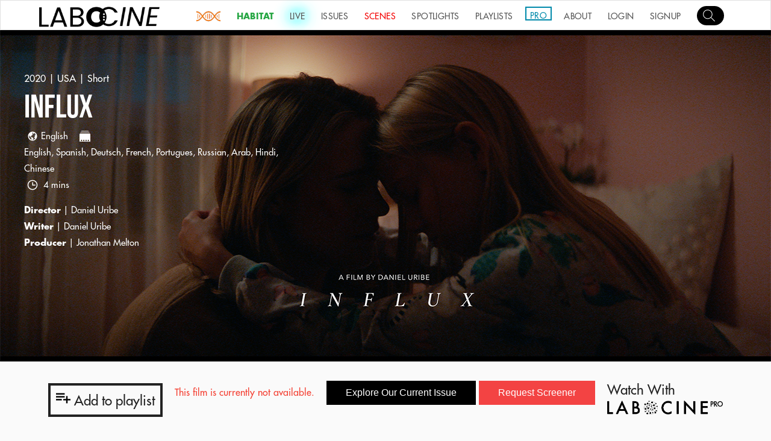

--- FILE ---
content_type: text/html; charset=utf-8
request_url: https://www.labocine.com/films/influx
body_size: 49947
content:
<!DOCTYPE html>
<html lang="en">

<head>
    <meta charset="utf-8">
    <meta http-equiv="X-UA-COMPATIBLE" content="IE=edge">
    <script type="text/javascript">window.NREUM || (NREUM = {}), __nr_require = function (e, t, n) {
        function r(n) {
            if (!t[n]) {
                var o = t[n] = {exports: {}};
                e[n][0].call(o.exports, function (t) {
                    var o = e[n][1][t];
                    return r(o || t)
                }, o, o.exports)
            }
            return t[n].exports
        }

        if ("function" == typeof __nr_require) return __nr_require;
        for (var o = 0; o < n.length; o++) r(n[o]);
        return r
    }({
        1: [function (e, t, n) {
            function r() {
            }

            function o(e, t, n) {
                return function () {
                    return i(e, [f.now()].concat(u(arguments)), t ? null : this, n), t ? void 0 : this
                }
            }

            var i = e("handle"), a = e(2), u = e(3), c = e("ee").get("tracer"), f = e("loader"), s = NREUM;
            "undefined" == typeof window.newrelic && (newrelic = s);
            var p = ["setPageViewName", "setCustomAttribute", "setErrorHandler", "finished", "addToTrace", "inlineHit", "addRelease"],
                    d = "api-", l = d + "ixn-";
            a(p, function (e, t) {
                s[t] = o(d + t, !0, "api")
            }), s.addPageAction = o(d + "addPageAction", !0), s.setCurrentRouteName = o(d + "routeName", !0), t.exports = newrelic, s.interaction = function () {
                return (new r).get()
            };
            var m = r.prototype = {
                createTracer: function (e, t) {
                    var n = {}, r = this, o = "function" == typeof t;
                    return i(l + "tracer", [f.now(), e, n], r), function () {
                        if (c.emit((o ? "" : "no-") + "fn-start", [f.now(), r, o], n), o) try {
                            return t.apply(this, arguments)
                        } catch (e) {
                            throw c.emit("fn-err", [arguments, this, e], n), e
                        } finally {
                            c.emit("fn-end", [f.now()], n)
                        }
                    }
                }
            };
            a("setName,setAttribute,save,ignore,onEnd,getContext,end,get".split(","), function (e, t) {
                m[t] = o(l + t)
            }), newrelic.noticeError = function (e) {
                "string" == typeof e && (e = new Error(e)), i("err", [e, f.now()])
            }
        }, {}], 2: [function (e, t, n) {
            function r(e, t) {
                var n = [], r = "", i = 0;
                for (r in e) o.call(e, r) && (n[i] = t(r, e[r]), i += 1);
                return n
            }

            var o = Object.prototype.hasOwnProperty;
            t.exports = r
        }, {}], 3: [function (e, t, n) {
            function r(e, t, n) {
                t || (t = 0), "undefined" == typeof n && (n = e ? e.length : 0);
                for (var r = -1, o = n - t || 0, i = Array(o < 0 ? 0 : o); ++r < o;) i[r] = e[t + r];
                return i
            }

            t.exports = r
        }, {}], 4: [function (e, t, n) {
            t.exports = {exists: "undefined" != typeof window.performance && window.performance.timing && "undefined" != typeof window.performance.timing.navigationStart}
        }, {}], ee: [function (e, t, n) {
            function r() {
            }

            function o(e) {
                function t(e) {
                    return e && e instanceof r ? e : e ? c(e, u, i) : i()
                }

                function n(n, r, o, i) {
                    if (!d.aborted || i) {
                        e && e(n, r, o);
                        for (var a = t(o), u = m(n), c = u.length, f = 0; f < c; f++) u[f].apply(a, r);
                        var p = s[y[n]];
                        return p && p.push([b, n, r, a]), a
                    }
                }

                function l(e, t) {
                    v[e] = m(e).concat(t)
                }

                function m(e) {
                    return v[e] || []
                }

                function w(e) {
                    return p[e] = p[e] || o(n)
                }

                function g(e, t) {
                    f(e, function (e, n) {
                        t = t || "feature", y[n] = t, t in s || (s[t] = [])
                    })
                }

                var v = {}, y = {},
                        b = {on: l, emit: n, get: w, listeners: m, context: t, buffer: g, abort: a, aborted: !1};
                return b
            }

            function i() {
                return new r
            }

            function a() {
                (s.api || s.feature) && (d.aborted = !0, s = d.backlog = {})
            }

            var u = "nr@context", c = e("gos"), f = e(2), s = {}, p = {}, d = t.exports = o();
            d.backlog = s
        }, {}], gos: [function (e, t, n) {
            function r(e, t, n) {
                if (o.call(e, t)) return e[t];
                var r = n();
                if (Object.defineProperty && Object.keys) try {
                    return Object.defineProperty(e, t, {value: r, writable: !0, enumerable: !1}), r
                } catch (i) {
                }
                return e[t] = r, r
            }

            var o = Object.prototype.hasOwnProperty;
            t.exports = r
        }, {}], handle: [function (e, t, n) {
            function r(e, t, n, r) {
                o.buffer([e], r), o.emit(e, t, n)
            }

            var o = e("ee").get("handle");
            t.exports = r, r.ee = o
        }, {}], id: [function (e, t, n) {
            function r(e) {
                var t = typeof e;
                return !e || "object" !== t && "function" !== t ? -1 : e === window ? 0 : a(e, i, function () {
                    return o++
                })
            }

            var o = 1, i = "nr@id", a = e("gos");
            t.exports = r
        }, {}], loader: [function (e, t, n) {
            function r() {
                if (!x++) {
                    var e = h.info = NREUM.info, t = d.getElementsByTagName("script")[0];
                    if (setTimeout(s.abort, 3e4), !(e && e.licenseKey && e.applicationID && t)) return s.abort();
                    f(y, function (t, n) {
                        e[t] || (e[t] = n)
                    }), c("mark", ["onload", a() + h.offset], null, "api");
                    var n = d.createElement("script");
                    n.src = "https://" + e.agent, t.parentNode.insertBefore(n, t)
                }
            }

            function o() {
                "complete" === d.readyState && i()
            }

            function i() {
                c("mark", ["domContent", a() + h.offset], null, "api")
            }

            function a() {
                return E.exists && performance.now ? Math.round(performance.now()) : (u = Math.max((new Date).getTime(), u)) - h.offset
            }

            var u = (new Date).getTime(), c = e("handle"), f = e(2), s = e("ee"), p = window, d = p.document,
                    l = "addEventListener", m = "attachEvent", w = p.XMLHttpRequest, g = w && w.prototype;
            NREUM.o = {
                ST: setTimeout,
                SI: p.setImmediate,
                CT: clearTimeout,
                XHR: w,
                REQ: p.Request,
                EV: p.Event,
                PR: p.Promise,
                MO: p.MutationObserver
            };
            var v = "" + location, y = {
                        beacon: "bam.nr-data.net",
                        errorBeacon: "bam.nr-data.net",
                        agent: "js-agent.newrelic.com/nr-1071.min.js"
                    }, b = w && g && g[l] && !/CriOS/.test(navigator.userAgent),
                    h = t.exports = {offset: u, now: a, origin: v, features: {}, xhrWrappable: b};
            e(1), d[l] ? (d[l]("DOMContentLoaded", i, !1), p[l]("load", r, !1)) : (d[m]("onreadystatechange", o), p[m]("onload", r)), c("mark", ["firstbyte", u], null, "api");
            var x = 0, E = e(4)
        }, {}]
    }, {}, ["loader"]);</script>
    <meta name="viewport" content="width=device-width, initial-scale=1.0">
    <meta name="description"
          content="Labocine is a singular, ever-evolving, hybrid streaming platform that showcases science in cinema in all its flavors, challenging stereotypes in scientific representation and celebrating diversity in form and content. Our goal is to create more synergy between scientists and artists, embracing to the fullest the traits of the Science New Wave, where scientific pursuit is free to co-exist and blend freely across disciplines and cultures.">
    <meta name="keywords"
          content="Science, Film, VOD, Lab, Experiments, New Wave, scientists, Indie, SciFi, magazine, platform, microscope, micro, macro, tech">
    <meta property="og:site_name" content="Labocine"/>
    <meta name="google-site-verification" content="7Q-CloDiq6HBL3l23VCS8dNvUFQTFmxvAFtv0AAK6kc"/>

        <!-- Twitter Card data -->
        <meta name="twitter:card" content="summary_large_image">
        <meta name="twitter:site" content="@labo_cine">
        <meta name="twitter:title" content="Influx">
            <meta name="twitter:description" content="A mother finds herself sinking into a domestic violent relationship, until an influx of emotions is awakened within her.&lt;/p&gt;

&lt;p&gt;&amp;lsquo...">

        <!-- Twitter summary card with large image must be at least 280x150px -->
        <meta name="twitter:image:src" content="https://storage.googleapis.com/labocine-188b4.appspot.com/film_submissions/images/603157224e3d9c0017d3fb71.1613846306">

        <!-- Open Graph Data -->
        <meta property="og:title" content="Influx"/>
            <meta property="og:description" content="A mother finds herself sinking into a domestic violent relationship, until an influx of emotions is awakened within her.&lt;/p&gt;

&lt;p&gt;&amp;lsquo..."/>
        <meta property="og:image" content="https://storage.googleapis.com/labocine-188b4.appspot.com/film_submissions/images/603157224e3d9c0017d3fb71.1613846306"/>


    <link rel="stylesheet" type="text/css" href="//cdn.jsdelivr.net/jquery.slick/1.6.0/slick.css"/>
    <title> Influx | Labocine </title>

    <!-- stylesheets -->
    <link href="https://vjs.zencdn.net/5.8.8/video-js.css" rel="stylesheet">
<!--    <link rel="stylesheet" href="https://cdn.plyr.io/3.6.2/plyr.css"/>-->
    <link rel="stylesheet" href="https://cdn.plyr.io/3.6.9/plyr.css" />

    <link href="https://cdnjs.cloudflare.com/ajax/libs/videojs-resolution-switcher/0.4.2/videojs-resolution-switcher.min.css"
          rel="stylesheet">
    <link href="/assets/css/videojs-playlist-ui.css" rel="stylesheet">
    <link rel="stylesheet" href="/assets/css/owl.carousel.min.css">
    <link rel="stylesheet" href="/assets/css/owl.theme.default.min.css">
    <link href="/assets/css/styles.css" rel="stylesheet">

    <!-- favicon -->
    <link rel='shortcut icon' href="/images/labocine_logos/favicon.ico" type='image/x-icon'/>

    <script src="https://code.jquery.com/jquery-3.5.1.js"
            integrity="sha256-QWo7LDvxbWT2tbbQ97B53yJnYU3WhH/C8ycbRAkjPDc=" crossorigin="anonymous"></script>
    <link rel="stylesheet" href="/assets/css/venobox.min.css" type="text/css" media="screen"/>

    <!-- google analytics -->
    <script>
        (function (i, s, o, g, r, a, m) {
            i['GoogleAnalyticsObject'] = r;
            i[r] = i[r] || function () {
                (i[r].q = i[r].q || []).push(arguments)
            }, i[r].l = 1 * new Date();
            a = s.createElement(o),
                    m = s.getElementsByTagName(o)[0];
            a.async = 1;
            a.src = g;
            m.parentNode.insertBefore(a, m)
        })(window, document, 'script', 'https://www.google-analytics.com/analytics.js', 'ga');

        ga('create', 'UA-80997929-1', 'auto');
        ga('send', 'pageview');

    </script>

    <script src="https://cdnjs.cloudflare.com/ajax/libs/gsap/2.1.3/TweenMax.min.js" integrity="sha512-DkPsH9LzNzZaZjCszwKrooKwgjArJDiEjA5tTgr3YX4E6TYv93ICS8T41yFHJnnSmGpnf0Mvb5NhScYbwvhn2w==" crossorigin="anonymous" referrerpolicy="no-referrer"></script>
</head>

<body>


<header class="topbar ">
    <div class="topbar__responsive__menu" id="menu">
        <img src="/assets/img/menu-white.svg" alt="">
    </div>
    <nav class="sidemenu__nav " id="sideMenu">
        <div class="sidemenu__overlay" id="sidemenuOverlay"></div>
        <ul class="sidemenu__nav__list">
<!--            <li>-->
<!--                <form class="search-form" id="search-bar" style="margin: 20px 0px 20px 15px" ;>-->
<!--                    <input class="film__search__input" id="search_m" type="search" placeholder=""-->
<!--                           style="width: 140px">-->
<!--                    <div class="search-mobile-btn" id="submit_search"> Go</div>-->
<!--                </form>-->
<!--            </li>-->
            <li>
                <a id="sidemenu-search-btn" href="/search">
                    <div class="avatar__img"
                         style="background: url(/assets/img/search.svg) no-repeat; margin: 20px 0px 20px 15px;border: solid 0 #ccc;width: 45px;background-color: black;border-radius: 10em;"></div>
                </a>
            </li>
            <li><a class="glow" href="/science-new-wave"><img src="/images/snw/SNW6.png" alt="snw.png" style="height: inherit"> </a></li>
            <li><a style="color: #28a745 !important; font-weight: 700;" href="/habitat">HABITAT</a></li>
            <li><a class="glow__blue" href="/live">LIVE</a></li>
            <li><a href="/issues">ISSUES</a></li>
            <li><a style="color: #f40000 !important;" href="/scenes">SCENES</a></li>
            <li><a href="/spotlights?page=1">SPOTLIGHTS</a></li>
            <li><a href="/playlists">PLAYLISTS</a></li>
            <li><a style="color: #008AAB !important;" href="/organizations">PRO</a></li>
            <li><a href="/about">ABOUT</a></li>

                <li><a href="/auth/login">LOGIN</a></li>
                <li><a href="/auth/signup">SIGNUP</a></li>

        </ul>
    </nav>

    <div class="topbar__logo__wrapper">
        <a href="/home">
            <img src="/assets/img/logo-black.png" alt="">
        </a>
    </div>

    <nav class="topbar__nav ">
        <ul class="topbar__nav__list">
            <li><a class="glow" href="/science-new-wave"><img src="/images/snw/SNW6.png" alt="snw.png" style="height: inherit"> </a></li>
            <li><a style="color: #28a745 !important;font-weight: 700;" href="/habitat">HABITAT</a></li>
            <li><a class="glow__blue" href="/live">LIVE</a></li>
            <li><a href="/issues">ISSUES</a></li>
            <li><a class="scenes-nav-item" style="color: #f40000 !important;" href="/scenes">SCENES</a></li>
            <li><a href="/spotlights?page=1">SPOTLIGHTS</a></li>
            <li><a href="/playlists">PLAYLISTS</a></li>
            <li><a style="color: #008AAB !important;border: #008AAB solid 2px !important;border-spacing: 10px;line-height: 0;height: 6px;padding-top: 13px;margin-top: 10px;" href="/organizations">PRO</a></li>
            <li><a href="/about">ABOUT</a></li>

                <li><a href="/auth/login">LOGIN</a></li>
                <li><a href="/auth/signup">SIGNUP</a></li>



            <li>
                <a id="topbar-search-btn" href="/search">
                    <div class="avatar__img"
                         style="background: url(/assets/img/search.svg) no-repeat 7px 3px; margin-top: 3px;border: solid 0 #ccc;width: 45px;background-color: black;border-radius: 10em;"></div>
                </a>
            </li>


            <ul class="topbar__profile__menu dropdown" id="profile-dropdown">
                <li class=""><a href="/account">My Account</a></li>
                <li class=""><a href="/lab">MY LAB</a></li>
                <li class=""><a style="color: #f40000 !important;" href="/auth/logout">Logout</a></li>
            </ul>
        </ul>
    </nav>
</header>


<link href="../../../assets/css/issue.css" rel="stylesheet">

<style>
    .plyr__video-wrapper {
        min-width: 50%;
    }

    /*//*/

    .at-grid {
        display: flex;
        flex-direction: row;
        flex-wrap: wrap;
        background: #FFF;
        border: 1px solid #E2E9ED;
    }

    .at-grid[data-column="1"] .at-column {
        width: 100%;
        max-width: 100%;
        min-width: 100%;
        flex-basis: 100%;
    }

    .at-grid[data-column="2"] .at-column {
        width: 50%;
        max-width: 50%;
        min-width: 50%;
        flex-basis: 50%;
    }

    .at-grid[data-column="3"] .at-column {
        width: 33.3333333333%;
        max-width: 33.3333333333%;
        min-width: 33.3333333333%;
        flex-basis: 33.3333333333%;
    }

    .at-grid[data-column="4"] .at-column {
        width: 25%;
        max-width: 25%;
        min-width: 25%;
        flex-basis: 25%;
    }

    .at-grid[data-column="5"] .at-column {
        width: 20%;
        max-width: 20%;
        min-width: 20%;
        flex-basis: 20%;
    }

    .at-grid[data-column="6"] .at-column {
        width: 16.6666666667%;
        max-width: 16.6666666667%;
        min-width: 16.6666666667%;
        flex-basis: 16.6666666667%;
    }

    .at-grid[data-column="7"] .at-column {
        width: 14.2857142857%;
        max-width: 14.2857142857%;
        min-width: 14.2857142857%;
        flex-basis: 14.2857142857%;
    }

    .at-grid[data-column="8"] .at-column {
        width: 12.5%;
        max-width: 12.5%;
        min-width: 12.5%;
        flex-basis: 12.5%;
    }

    .at-grid[data-column="9"] .at-column {
        width: 11.1111111111%;
        max-width: 11.1111111111%;
        min-width: 11.1111111111%;
        flex-basis: 11.1111111111%;
    }

    .at-grid a:link {
        text-decoration: inherit;
        color: inherit;
        display: block;
        height: 100%;
        width: 100%;
    }

    .at-grid a:visited {
        text-decoration: inherit;
        color: inherit;
        cursor: auto;
        height: 100%;
        width: 100%;
    }

    .at-column {
        z-index: 0;
        position: relative;
        background: #FFF;
        box-shadow: 0 0 0 1px #E2E9ED;
        padding: 10px;
        box-sizing: border-box;
        transition: box-shadow 0.2s ease, transform 0.2s ease, z-index 0s 0.2s ease;
    }


    .at-column:before {
        content: "";
        display: block;
        padding-top: 100%;
    }

    .at-column:hover {
        z-index: 1;
        box-shadow: 0 8px 50px rgba(0, 0, 0, 0.2);
        transform: scale(1.05);
        transition: box-shadow 0.2s ease, transform 0.2s ease, z-index 0s 0s ease;
    }

    .at-column:hover .at-social {
        margin: 16px 0 0;
        opacity: 1;
    }

    @media (max-width: 800px) {
        .at-column {
            width: 50% !important;
            max-width: 50% !important;
            min-width: 50% !important;
            flex-basis: 50% !important;
        }
    }

    @media (max-width: 600px) {
        .at-column {
            width: 100% !important;
            max-width: 100% !important;
            min-width: 100% !important;
            flex-basis: 100% !important;
        }
    }

    .at-user {
        position: absolute;
        top: 50%;
        left: 0;
        width: 100%;
        transform: translate(0, -50%);
        text-align: center;
    }

    .at-user__avatar {
        width: 150px;
        height: 150px;
        border-radius: 100%;
        margin: 0 auto 20px;
        overflow: hidden;
    }

    .at-user__avatar img {
        display: block;
        width: 100%;
        max-width: 100%;
        height: 100%;
        max-height: 100%;
        object-fit: cover;
    }

    .at-user__name {
        color: #313435;
        font-family: "Roboto", sans-serif;
        font-size: 1.5rem;
        font-weight: 500;
        line-height: 2.625rem;
    }

    .at-user__title {
        color: #6F808A;
        font-family: "Roboto", sans-serif;
        font-size: 0.875rem;
        line-height: 2.375rem;
    }

    .container {
        max-width: 1170px;
        width: 100%;
        margin: 35px auto;
        padding: 0 20px;
        box-sizing: border-box;
        transform-origin: top center;
        transform: scale(1);
    }

    /*//*/

    /*/ALERT/*/
    .alert {
        width: 90%;
        margin: 20px auto;
        padding: 30px;
        position: relative;
        border-radius: 5px;
        box-shadow: 0 0 15px 5px #ccc;
    }

    .close {
        position: absolute;
        width: 30px;
        height: 30px;
        opacity: 0.5;
        border-width: 1px;
        border-style: solid;
        border-radius: 50%;
        right: 15px;
        top: 25px;
        text-align: center;
        font-size: 1.6em;
        cursor: pointer;
    }

    .simple-alert {
        background-color: #ebebeb;
        border-left: 5px solid #6c6c6c;
    }

    .simple-alert .close {
        border-color: #6c6c6c;
        color: #6c6c6c;
    }

    .success-alert {
        background-color: #a8f0c6;
        border-left: 5px solid #178344;
    }

    .success-alert .close {
        border-color: #178344;
        color: #178344;
    }

    .danger-alert {
        background-color: #f7a7a3;
        border-left: 5px solid #8f130c;
    }

    .danger-alert .close {
        border-color: #8f130c;
        color: #8f130c;
    }

    .warning-alert {
        background-color: #ffd48a;
        border-left: 5px solid #8a5700;
    }

    .warning-alert .close {
        border-color: #8a5700;
        color: #8a5700;
    }

    /*/ALERT/*/

    /*/Button/*/
    :root {
        /*--clr-neon: rgba(235, 97, 143, 1);*/
        --clr-neon: rgb(106, 166, 139);
        --clr-bg: rgba(1, 1, 1, 1);
        --clr-white: rgba(255, 255, 255, 1);
    }

    *,
    *::before,
    *::after {
        box-sizing: border-box;
    }



    .button__neon {
        font-size: 1.2em;

        display: inline-block;
        cursor: pointer;
        text-decoration: none;
        color: var(--clr-neon);
        border: var(--clr-neon) 4px solid;
        padding: 0.25em 1em;
        border-radius: 0.25em;

        text-shadow: 0 0 0.125em rgba(255, 255, 255, 0.55), 0 0 0.5em currentColor;

        box-shadow: inset 0 0 0.5em 0 var(--clr-neon), 0 0 0.5em 0 var(--clr-neon);

        position: relative;
    }

    .button__neon::before {
        pointer-events: none;
        content: "";
        position: absolute;
        /*background: var(--clr-neon);*/
        top: 120%;
        left: 0;
        width: 100%;
        height: 100%;

        transform: perspective(1.2em) rotateX(40deg) scale(1.5, 0.5);
        filter: blur(1.15em);
        opacity: 0.7;

        transition: transform 0.5s linear;
    }

    .button__neon::after {
        content: "";
        position: absolute;
        top: 0;
        bottom: 0;
        left: 0;
        right: 0;
        box-shadow: 0 0 4em 0.6em var(--clr-neon), 0 0 1em 0.2em var(--clr-white);
        opacity: 0;
        background: var(--clr-neon);
        z-index: -1;
        transition: opacity 0.5s linear;
    }

    .button__neon:hover,
    .button__neon:focus {
        color: var(--clr-bg);
        text-shadow: none;
    }

    .button__neon:hover::before,
    .button__neon:focus::before {
        opacity: 1;
        transform: perspective(1em) rotateX(40deg) scale(1.5, 0.6);
        transition: transform 0.5s linear;
    }

    .button__neon:hover::after,
    .button__neon:focus::after {
        opacity: 1;
    }

    /*/Button/*/
    @media screen and (max-width: 700px) {
        .film__still__wrapper {
            height: 200px;
        }
    }

.film__video__wrapper {
    position: relative;
    aspect-ratio: 16/9;
}

/* Poster overlay */
.film__video__wrapper::before {
    content: '';
    position: absolute;
    top: 0;
    left: 0;
    width: 100%;
    height: 100%;
    background-image: url('https://storage.googleapis.com/labocine-188b4.appspot.com/film_submissions/images/603157224e3d9c0017d3fb71.1613846306');
    background-size: cover;
    background-position: center;
    z-index: 2;
    pointer-events: none; /* This allows clicks to pass through */
    transition: opacity 0.4s ease;
}

/* Hide poster when video is playing */
.film__video__wrapper.playing::before {
    opacity: 0;
}


    .film__caption.hide {
    opacity: 0;
    pointer-events: none;
    transition: opacity 0.3s;
}


.film__video {
    position: relative;
    z-index: 1;
}

/* Custom play button */
.custom-play-btn {
    position: absolute;
    top: 50%;
    left: 50%;
    transform: translate(-50%, -50%);
    width: 80px;
    height: 80px;
    background: rgba(0, 0, 0, 0.7);
    border-radius: 50%;
    display: flex;
    align-items: center;
    justify-content: center;
    cursor: pointer;
    z-index: 3;
    transition: all 0.2s ease;
}

.custom-play-btn:hover {
    background: rgba(0, 0, 0, 0.9);
    transform: translate(-50%, -50%) scale(1.1);
}

.custom-play-btn::after {
    content: '';
    width: 0;
    height: 0;
    border-left: 25px solid white;
    border-top: 15px solid transparent;
    border-bottom: 15px solid transparent;
    margin-left: 5px;
}

.custom-play-btn.hidden {
    display: none;
}

/* FORCE PLYR CAPTIONS TO SHOW */
.plyr__captions {
    display: block !important;
    visibility: visible !important;
    opacity: 1 !important;
    position: absolute !important;
    bottom: 60px !important;
    left: 0 !important;
    right: 0 !important;
    width: 100% !important;
    text-align: center !important;
    z-index: 10 !important;
    pointer-events: none !important;
}

.plyr__caption {
    visibility: visible !important;
    opacity: 1 !important;
    background: rgba(0, 0, 0, 0.8) !important;
    color: #fff !important;
    padding: 0.5rem 1rem !important;
    font-size: 20px !important;
    line-height: 1.4 !important;
    border-radius: 3px !important;
    max-width: 90% !important;
}

/* Make sure video wrapper allows captions to show */
.plyr__video-wrapper {
    position: relative !important;
}

/* Ensure captions are above controls */
.plyr--video .plyr__controls {
    z-index: 5 !important;
}

.plyr__captions {
    z-index: 10 !important;
}

/* Force show even when Plyr thinks they're disabled */
.plyr--captions-active .plyr__captions,
.plyr__captions[style*="display: none"] {
    display: block !important;
}

/* For HTML5 native captions as fallback */
video::cue {
    background-color: rgba(0, 0, 0, 0.8);
    color: #fff;
    font-size: 20px;
    line-height: 1.4;
}

video::-webkit-media-text-track-container {
    display: block !important;
    visibility: visible !important;
    opacity: 1 !important;
}

video::-webkit-media-text-track-display {
    background: rgba(0, 0, 0, 0.8) !important;
    color: #fff !important;
    padding: 0.5rem 1rem !important;
    font-size: 20px !important;
}

</style>

<section class="film__video__wrapper">


    <section class="film__still__wrapper" style="background-image: url(https://storage.googleapis.com/labocine-188b4.appspot.com/film_submissions/images/603157224e3d9c0017d3fb71.1613846306);">
    </section>

    <div class="film__caption" id="videoCaption">
        <div>
            <span class="film__caption__time white__link">2020 | USA | <a
                    href="https://www.labocine.com/search/Short">Short</a>
            </span>
            <h1 class="film__caption__title">Influx</h1>
            <ul class="film__info__wrapper">
                <li class="film__info__lang">
                    <span class="icon icon__language"></span><span
                        class="film__info__label">English</span>
                    <span class="icon icon__subtitle"></span>
                    <span class="film__info__label">English, Spanish, Deutsch, French, Portugues, Russian, Arab, Hindi, Chinese </span>
                    <span class="icon icon__time"></span> <span class="film__info__label">4
                        mins</span>
                </li>
                <li class="film__info__director">
                    <span class="film__info__bold">Director</span> | Daniel Uribe
                </li>
                <li class="film__info__writer">
                    <span class="film__info__bold">Writer</span> | Daniel Uribe
                </li>
                <li class="film__info__producer">
                    <span class="film__info__bold">Producer</span> | Jonathan Melton
                </li>

            </ul>

        </div>
    </div>
</section>
<div class="film__info__share clearfix">

    <div style="float: left; margin-block-start: 1em; margin-block-end: 1em;">
        <h6 style="cursor: pointer; border-style: solid; padding: 9px; border-width: 4px;"
            class="film__info__share__heading" id="create-playlist">
            <img src="../../../assets/img/playlist-icon-black.png" alt="playlists"> Add to playlist
        </h6>
    </div>



    <div style="float: right; margin-block-start: 1em; margin-block-end: 1em;">
        <a href="/subscribe/plans" style="cursor: pointer;">
            <h6 class="film__info__share__heading" id="create-playlist">Watch With</h6>
            <img style="width: 12em" src="../../../assets/img/LabocinePro_black_logo.png " alt="playlists">
        </a>
    </div>


    <div style="text-align: center">
        <p>
            <span class="warning">This film is currently not available.</span> &nbsp;&nbsp;
            <a href="/issues/archives">
                <button class="button" style="margin=0.5em;"> Explore Our Current Issue</button>
            </a>

            <button class="button" style="margin=0.5em; background-color: #f34343;">
                <a href="/auth/login?next=/films/influx" style="color: #FFF;">Request Screener</a>
            </button>


        </p>
    </div>


    <div id="video_error_message" class="hidden">
        <div style="text-align: center">
            <p><span class="warning">This film is currently not available.</span> &nbsp;&nbsp; <a
                    href="/issues/archives">
                    <button class="button"> Explore Our Current Issue</button>
                </a></p>
        </div>
    </div>

</div>

<section class="film__content">

    <div>
        <p>A mother finds herself sinking into a domestic violent relationship, until an influx of emotions is awakened within her.</p>

<p>&lsquo;Influx&rsquo; is a poetic short film that sinks into the themes of domestic violence, alcoholism, and love. Inspired by Leslie Morgan Steiner&#39;s TED talk: &lsquo;Why domestic violence victims don&rsquo;t leave.&rsquo;&nbsp;And by the countless stories of mothers trapped in abusive relationships and the power of love for their children.</p>

    </div>

    <!--    -->


</section>
<section class="badges__wrapper container">
    <a href="/search/Domestic Violence" class="badge">Domestic Violence</a>
    <a href="/search/ Alcoholism" class="badge"> Alcoholism</a>
    <a href="/search/ Love" class="badge"> Love</a>
    <a href="/search/ Relationship" class="badge"> Relationship</a>
    <a href="/search/ Emotion" class="badge"> Emotion</a>
    <a href="/search/ Poetic" class="badge"> Poetic</a>
</section>




<div class="container">
    <section class="spotlightDetails__categories__wrapper"
        style="margin-top: 10px; -webkit-transform: none; transform: none;">
        <div class="spotlightDetails__categories__label">Issues</div>
        <div class="spotlightDetails__categories">
            <a href="/issues/regeneration" class="spotlightDetails__category">
                <img src="https://storage.googleapis.com/labocine-188b4.appspot.com/issues/images/.1614515908" alt="" class="initial loaded" data-was-processed="true">
                <p class="spotlightDetails__category__title">Regeneration</p>
            </a>
        </div>
    </section>
</div>


<!-- The Modal -->
<div id="playlist-modal" class="modal">

    <!-- Modal content -->
    <div class="modal-content">
        <span class="close">&times;</span>

        <h4>Add to playlist</h4>
        <hr>
        <br>

        <div id="playlist_checkboxes">

            <p id="playlist_not_found" class="">No playlist found, Create a new <a href="/playlists">Playlist</a>
            </p>

        </div>

        <section class="form__alert hidden" id="playlist_response_section">
            <p id="playlist_response_msg">Added to djednef</p>
        </section>



    </div>

</div>

<!-- The Screener Request Modal -->
<div id="screener-request-modal" class="modal">

    <!-- Modal content -->
    <div class="modal-content">
        <span class="close">&times;</span>

        <h4>Request for Screener</h4>
        <hr>

        <section class="form__alert hidden" id="request_response_section">
            <p id="request_response_msg">Request sent Successfully</p>
        </section>

        <form>
            <label for="description" class="control-label">What is the purpose of the screener request?</label>
            <textarea name="description" id="request_description" class="form__input" rows="5" cols="50"></textarea>

            <br><br>

            <input type="text" name="film_Id" id="requested_film" hidden="hidden" value="603157224e3d9c0017d3fb71" required />
            <input type="text" name="requested_by" id="request_user" hidden="hidden" value="" />
            <button type="button" id="send-request-button" class="button button--red" onclick="submitRequest()">Send
                Request</button>
        </form>

    </div>

</div>

<!--<script type="text/javascript" src="https://cdn.plyr.io/3.6.2/plyr.js"></script>-->
<script src="https://cdn.plyr.io/3.6.9/plyr.polyfilled.js"></script>
<script src="https://vjs.zencdn.net/5.8.8/video.js"></script>
<script src="../../../assets/js//videojs-resolution-switcher.js"></script>
<script src="../../../assets/js//videojs-playlist.min.js"></script>
<script src="../../../assets/js/film.js"></script>
<script src="../../../assets/js/video-analytics.js"></script>

<script>
// Initialize Plyr - now reads subtitles from HTML track elements
const player = new Plyr('#filmVideo', {
    clickToPlay: true,
    autoplay: false,
    controls: ['play-large', 'play', 'progress', 'current-time', 'mute', 'volume', 'captions', 'settings', 'pip', 'airplay', 'fullscreen'],
    settings: ['captions', 'quality', 'speed'],
    previewThumbnails: { enabled: false }
});

// Function to check if we're on mobile
function isMobileView() {
    return window.innerWidth <= 700;
}

// Remove poster overlay when video plays
player.on('playing', () => {
    document.querySelector('.film__video__wrapper').classList.add('playing');
    const caption = document.querySelector('#videoCaption');
    
    if (isMobileView()) {
        // Add 'playing' class on mobile to turn text black
        caption.classList.add('playing');
    } else {
        // Hide caption on desktop
        caption.classList.add('hide');
    }
});

player.on('pause', () => {
    const caption = document.querySelector('#videoCaption');
    caption.classList.remove('hide');
    // Keep 'playing' class on mobile so text stays black
});

// Preload video in background
player.on('ready', () => {
    player.media.load();
    
});

</script>


<script>

    // Custom play button handler
document.getElementById('customPlayBtn').addEventListener('click', () => {
    document.getElementById('customPlayBtn').classList.add('hidden');
    player.play();
});

// Also hide on video play
player.on('playing', () => {
    document.getElementById('customPlayBtn').classList.add('hidden');
});


    $(".close").click(function () {
        $(this)
            .parent(".alert")
            .fadeOut();
    });

    var filmId = "603157224e3d9c0017d3fb71";
    var filmsInPlaylists = [{}];

    $(document).ready(function () {


    filmsInPlaylists.forEach(playlist => {
        $.each(playlist.films, function (index, value) {
            if (value == filmId) {
                $('#cb' + playlist.id).prop('checked', true);
            }
        });
    });
    });


    $(document).ready(function () {
        $("input[type='checkbox']").change(function () {
            $("#playlist-modal input").prop("disabled", true);
            var request, data;
            if (this.checked) {
                data = {
                    playlist_id: this.value,
                    film_id: filmId,
                };
                // // Http Request
                request = new XMLHttpRequest();
                request.onreadystatechange = function () {
                    if (this.readyState == 4 && this.status == 200) {
                        var response = JSON.parse(this.response);
                        document.getElementById("playlist_response_msg").innerHTML = "Influx added to playlist " + response.title;
                        $("#playlist_response_section").removeClass("hidden");
                        $("#playlist-modal input").prop("disabled", false);

                    } else if (this.response === false) {
                        document.getElementById("playlist_response_msg").innerHTML = "Error adding to playlist";
                        $("#playlist_response_section").removeClass("hidden");
                        $("#playlist-modal input").prop("disabled", false);
                    }
                };
                request.open('POST', "/playlists/add", true);
                request.setRequestHeader("Content-type", "application/json");
                request.send(JSON.stringify(data));

            } else if (!this.checked) {
                data = {
                    playlist_id: this.value,
                    film_id: filmId,
                };
                // // Http Request
                request = new XMLHttpRequest();
                request.onreadystatechange = function () {
                    if (this.readyState == 4 && this.status == 200) {
                        var response = JSON.parse(this.response);
                        document.getElementById("playlist_response_msg").innerHTML = "Influx removed from playlist " + response.title;
                        $("#playlist_response_section").removeClass("hidden");
                        $("#playlist-modal input").prop("disabled", false);
                    } else if (this.response === false) {
                        document.getElementById("playlist_response_msg").innerHTML = "Error adding to playlist";
                        $("#playlist_response_section").removeClass("hidden");
                        $("#playlist-modal input").prop("disabled", false);
                    }
                };
                request.open('POST', "/playlists/remove", true);
                request.setRequestHeader("Content-type", "application/json");
                request.send(JSON.stringify(data));
            }
        }
        );

    });

    // Get the modal
    var playlistModal = document.getElementById("playlist-modal");
    // Get the button that opens the modal
    var btn = document.getElementById("create-playlist");
    // Get the <span> element that closes the modal
    var span = document.getElementsByClassName("close")[0];
    // When the user clicks the button, open the modal
    btn.onclick = function () {
        playlistModal.style.display = "block";
    };
    // When the user clicks on <span> (x), close the modal
    span.onclick = function () {
        playlistModal.style.display = "none";
    };
    // When the user clicks anywhere outside of the modal, close it
    window.onclick = function (event) {
        if (event.target == playlistModal) {
            playlistModal.style.display = "none";
        }
    };

    function doSubmit() {
        $("#playlist-modal input").prop("disabled", true);
        $("#playlist-modal button").prop("disabled", true);

        // Form Data
        var title = document.getElementById("playlist_title").value;
        title = title.trim();
        var description = document.getElementById("playlist_description").value;
        description = description.trim();
        var films = document.getElementById("playlist_films").value;
        var created_by = document.getElementById("playlist_user").value;

        if (title == '') {
            document.getElementById("playlist_response_msg").innerHTML = "Title is required";
            $("#playlist_response_section").removeClass("hidden");

        } else {

            var data = {
                title: title,
                description: description,
                films: films,
                created_by: created_by
            };
            // // Http Request
            var request = new XMLHttpRequest();

            request.onreadystatechange = function () {

                if (this.readyState == 4 && this.status == 200) {

                    var response = JSON.parse(this.response);

                    document.getElementById("playlist_title").value = "";
                    document.getElementById("playlist_description").value = "";

                    document.getElementById("playlist_response_msg").innerHTML = "Influx added to playlist " + response.title;
                    $("#playlist_response_section").removeClass("hidden");

                    var container = $('#playlist_checkboxes');
                    var id = response._id;
                    $('<input />', {
                        type: 'checkbox',
                        value: response._id,
                        id: 'cb' + id,
                        checked: true
                    }).appendTo(container);
                    $('<label />', { 'for': 'cb' + id, text: " " + response.title }).appendTo(container);
                    $('<br>').appendTo(container);
                    $('<br>').appendTo(container);
                    $("#playlist_not_found").addClass("hidden");
                    $("#playlist-modal input").prop("disabled", false);
                    $("#playlist-modal button").prop("disabled", false);

                } else if (this.response === false) {
                    document.getElementById("playlist_response_msg").innerHTML = "Error adding to playlist";
                    $("#playlist_response_section").removeClass("hidden");
                    $("#playlist-modal input").prop("disabled", false);
                    $("#playlist-modal button").prop("disabled", false);
                }
            };
            request.open('POST', "/playlists/create/add/film", true);
            request.setRequestHeader("Content-type", "application/json");
            request.send(JSON.stringify(data));
        }
    }

</script>

<script>

    $(".close").click(function () {
        $(this)
            .parent(".alert")
            .fadeOut();
    });

    var screenerModal = document.getElementById("screener-request-modal");
    // Get the button that opens the modal
    var screenerBtn = document.getElementById("request-screener");
    // Get the <span> element that closes the modal
    var screenerSpan = document.getElementsByClassName("close")[0];
    // When the user clicks the button, open the modal
    screenerBtn.onclick = function () {
        screenerModal.style.display = "block";
    };
    // When the user clicks on <span> (x), close the modal
    screenerSpan.onclick = function () {
        screenerModal.style.display = "none";
    };
    // When the user clicks anywhere outside of the modal, close it
    window.onclick = function (event) {
        if (event.target == screenerModal) {
            screenerModal.style.display = "none";
        }
        if (event.target == playlistModal) {
            playlistModal.style.display = "none";
        }
    };

    function submitRequest() {

        // Form Data
        var description = document.getElementById("request_description").value;
        description = description.trim();
        var requestedBy = document.getElementById("request_user").value;
        var filmId = document.getElementById("requested_film").value;

        if (description == '') {
            document.getElementById("request_response_msg").innerHTML = "Purpose is required";
            $("#request_response_section").removeClass("hidden");

        } else {

            var data = {
                description: description,
                filmId: filmId,
                userId: requestedBy
            };
            // // Http Request
            var request = new XMLHttpRequest();

            request.onreadystatechange = function () {

                if (this.readyState == 4 && this.status == 200) {

                    var response = JSON.parse(this.response);

                    document.getElementById("request_description").disabled = true;;
                    document.getElementById("send-request-button").disabled = true;;

                    document.getElementById("request_response_msg").innerHTML = "Request Sent Successfully";
                    $("#request_response_section").removeClass("hidden");


                } else if (this.response === false) {
                    document.getElementById("playlist_response_msg").innerHTML = "Error sending request";
                    $("#request_response_section").removeClass("hidden");

                }
            };
            request.open('POST', "/films/screener-request", true);
            request.setRequestHeader("Content-type", "application/json");
            request.send(JSON.stringify(data));
        }
    }

</script>



    <!--    <section class="home__download">-->
    <!--        <div class="home__download__caption">Download Labocine's iOS App</div>-->
    <!--        <a href="https://itunes.apple.com/us/app/labocine/id1237962281?ls=1&mt=8">-->
    <!--            <img class="home__download__image" src="/assets/img/downloadAppStoreBtn.png"/>-->
    <!--        </a>-->
    <!--    </section>-->


<div style="padding: 1.5em"></div>
<footer>&copy; Labocine 2025</footer>



<script src="/assets/js/jquery-3.0.0.min.js"></script>
<script src="/assets/js/owl.carousel.min.js"></script>
<script src="https://cdnjs.cloudflare.com/ajax/libs/vanilla-lazyload/7.2.0/lazyload.transpiled.min.js"></script>
<script src="/assets/js/app.js"></script>
<!-- Newsletter Subscription Form Handler -->
<script>
    var myLazyLoad = new LazyLoad();
    var confirmation = document.querySelector('#confirmation');
    var form = document.querySelector('#subscribe');
    var formSection = document.querySelector('.home__subscribe__form');

    if (form) {
        form.addEventListener('submit', function (event) {
            event.preventDefault();
            formSection.style.display = 'none';
            confirmation.style.display = 'block';

            var url = "newslettersubscribe";
            $.post(url,
                    $("#subscribe").serialize(),
                    function (data) {
                    }
            );
        });
    }

</script>
<script type="text/javascript">
    var STRIPE_API_PUBLIC_KEY = "pk_live_eMkWey5nEpsRVFr02zVDe51v";
</script>
<script type="text/javascript" src="https://cdnjs.cloudflare.com/ajax/libs/zepto/1.2.0/zepto.min.js"></script>
<script type="text/javascript" src="//cdn.jsdelivr.net/jquery.slick/1.6.0/slick.min.js"></script>
<script type="text/javascript" src="/assets/js/venobox.min.js"></script>

<script>
    $('.slider').slick();
</script>
<script>
    function typing(selector) {
        var elem = document.querySelector(selector);
        var dataset = elem.dataset;
        var title = dataset.title;
        if (title) {
            for (var i = 0; i < title.length; i++) {
                var len = title.length;

                (function (i) {
                    var duration = 300 + i * parseInt(dataset.duration || 2000) / len
                    setTimeout(function () {
                        elem.innerHTML += title[i];
                    }, duration);
                })(i);
            }
        }
    }

    // window.addEventListener('load', function() {
    //   typing('#caption');
    //   document.body.classList.add('animate')
    // })
</script>

<!-- Go to www.addthis.com/dashboard to customize your tools -->
<!--<script type="text/javascript" defer-->
<!--        src="//s7.addthis.com/js/300/addthis_widget.js#pubid=ra-58df59c1a5e48444"></script>-->

<script type="text/javascript">window.NREUM || (NREUM = {});
NREUM.info = {
    "beacon": "bam.nr-data.net",
    "licenseKey": "5fbf79083b",
    "applicationID": "70071581",
    "transactionName": "bwNabEZQDEdQV0NfDFZJeVtAWA1aHnlWXw0XAV1Ma1gMUFRM",
    "queueTime": 0,
    "applicationTime": 15,
    "atts": "Q0RZGg5KH0k=",
    "errorBeacon": "bam.nr-data.net",
    "agent": ""
}</script>

<script>
    window.intercomSettings = {
        app_id: "qkx3kk7k",

    };
</script>

<script>(function () {
    var w = window;
    var ic = w.Intercom;
    if (typeof ic === "function") {
        ic('reattach_activator');
        ic('update', w.intercomSettings);
    } else {
        var d = document;
        var i = function () {
            i.c(arguments);
        };
        i.q = [];
        i.c = function (args) {
            i.q.push(args);
        };
        w.Intercom = i;
        var l = function () {
            var s = d.createElement('script');
            s.type = 'text/javascript';
            s.async = true;
            s.src = 'https://widget.intercom.io/widget/qkx3kk7k';
            var x = d.getElementsByTagName('script')[0];
            x.parentNode.insertBefore(s, x);
        };
        if (w.attachEvent) {
            w.attachEvent('onload', l);
        } else {
            w.addEventListener('load', l, false);
        }
    }
})();</script>
<script type="text/javascript" src="/assets/js/search_state.js"></script>
<script type="text/javascript" src="/assets/js/user-analytics.js"></script>


</body>

</html>

--- FILE ---
content_type: application/javascript; charset=UTF-8
request_url: https://www.labocine.com/assets/js/film.js
body_size: 1393
content:
/******/ (function(modules) {
  // webpackBootstrap
  /******/ // The module cache
  /******/ var installedModules = {};
  /******/
  /******/ /******/ function __webpack_require__(moduleId) {
    /******/
    /******/ // Check if module is in cache
    /******/ if (installedModules[moduleId]) {
      /******/ return installedModules[moduleId].exports;
      /******/
    }
    /******/ /******/ var module = (installedModules[moduleId] = {
      /******/ i: moduleId,
      /******/ l: false,
      /******/ exports: {},
      /******/
    });
    /******/
    /******/ /******/ modules[moduleId].call(module.exports, module, module.exports, __webpack_require__);
    /******/
    /******/ /******/ module.l = true;
    /******/
    /******/ /******/ return module.exports;
    /******/
  }
  /******/
  /******/ /******/ __webpack_require__.m = modules;
  /******/ /******/ __webpack_require__.c = installedModules;
  /******/ /******/ __webpack_require__.i = function(value) {
    return value;
  };
  /******/ /******/ __webpack_require__.d = function(exports, name, getter) {
    /******/ if (!__webpack_require__.o(exports, name)) {
      /******/ Object.defineProperty(exports, name, {
        /******/ configurable: false,
        /******/ enumerable: true,
        /******/ get: getter,
      });
    }
  };
  /******/ /******/ __webpack_require__.n = function(module) {
    /******/ var getter =
      module && module.__esModule
        ? function getDefault() {
            return module["default"];
          }
        : function getModuleExports() {
            return module;
          };
    /******/ __webpack_require__.d(getter, "a", getter);
    /******/ return getter;
  };
  /******/ /******/ __webpack_require__.o = function(object, property) {
    return Object.prototype.hasOwnProperty.call(object, property);
  };
  /******/ /******/ __webpack_require__.p = "/";
  /******/ /******/ return __webpack_require__((__webpack_require__.s = 0));
})(
  /******/ [
    /* 0 */
    /***/ function(module, exports) {
      // Film.js - All video player logic is now handled by Plyr in film.hbs
      // This file is intentionally empty to avoid conflicts
      /***/
    },
  ]
);


--- FILE ---
content_type: text/plain
request_url: https://www.google-analytics.com/j/collect?v=1&_v=j102&a=1309967967&t=pageview&_s=1&dl=https%3A%2F%2Fwww.labocine.com%2Ffilms%2Finflux&ul=en-us%40posix&dt=Influx%20%7C%20Labocine&sr=1280x720&vp=1280x720&_u=IEBAAEABAAAAACAAI~&jid=73949866&gjid=429065640&cid=1989554859.1769025918&tid=UA-80997929-1&_gid=393607279.1769025918&_r=1&_slc=1&z=1431983576
body_size: -450
content:
2,cG-TWBN654LZX

--- FILE ---
content_type: image/svg+xml
request_url: https://www.labocine.com/assets/img/subtitle.svg
body_size: 346
content:
<svg xmlns="http://www.w3.org/2000/svg" xmlns:xlink="http://www.w3.org/1999/xlink" version="1.1" x="0px" y="0px" viewBox="0 0 24 32.5" style="enable-background:new 0 0 24 26;" xml:space="preserve"  fill="#FFFFFF"><g><path d="M22,6H2C0.896,6,0,6.896,0,8v16c0,1.104,0.896,2,2,2h20c1.104,0,2-0.896,2-2V8C24,6.896,23.104,6,22,6z M4.5,23   C3.672,23,3,22.328,3,21.5S3.672,20,4.5,20S6,20.672,6,21.5S5.328,23,4.5,23z M9.5,23C8.672,23,8,22.328,8,21.5S8.672,20,9.5,20   c0.828,0,1.5,0.672,1.5,1.5S10.328,23,9.5,23z M14.5,23c-0.828,0-1.5-0.672-1.5-1.5s0.672-1.5,1.5-1.5c0.828,0,1.5,0.672,1.5,1.5   S15.328,23,14.5,23z M19.5,23c-0.828,0-1.5-0.672-1.5-1.5s0.672-1.5,1.5-1.5c0.828,0,1.5,0.672,1.5,1.5S20.328,23,19.5,23z"/><rect x="2" y="3" width="20" height="1"/><rect x="4" width="16" height="1"/></g><text x="0" y="41" fill="#000000" font-size="5px" font-weight="bold" font-family="'Helvetica Neue', Helvetica, Arial-Unicode, Arial, Sans-serif">Created by Hea Poh Lin</text><text x="0" y="46" fill="#000000" font-size="5px" font-weight="bold" font-family="'Helvetica Neue', Helvetica, Arial-Unicode, Arial, Sans-serif">from the Noun Project</text></svg>
